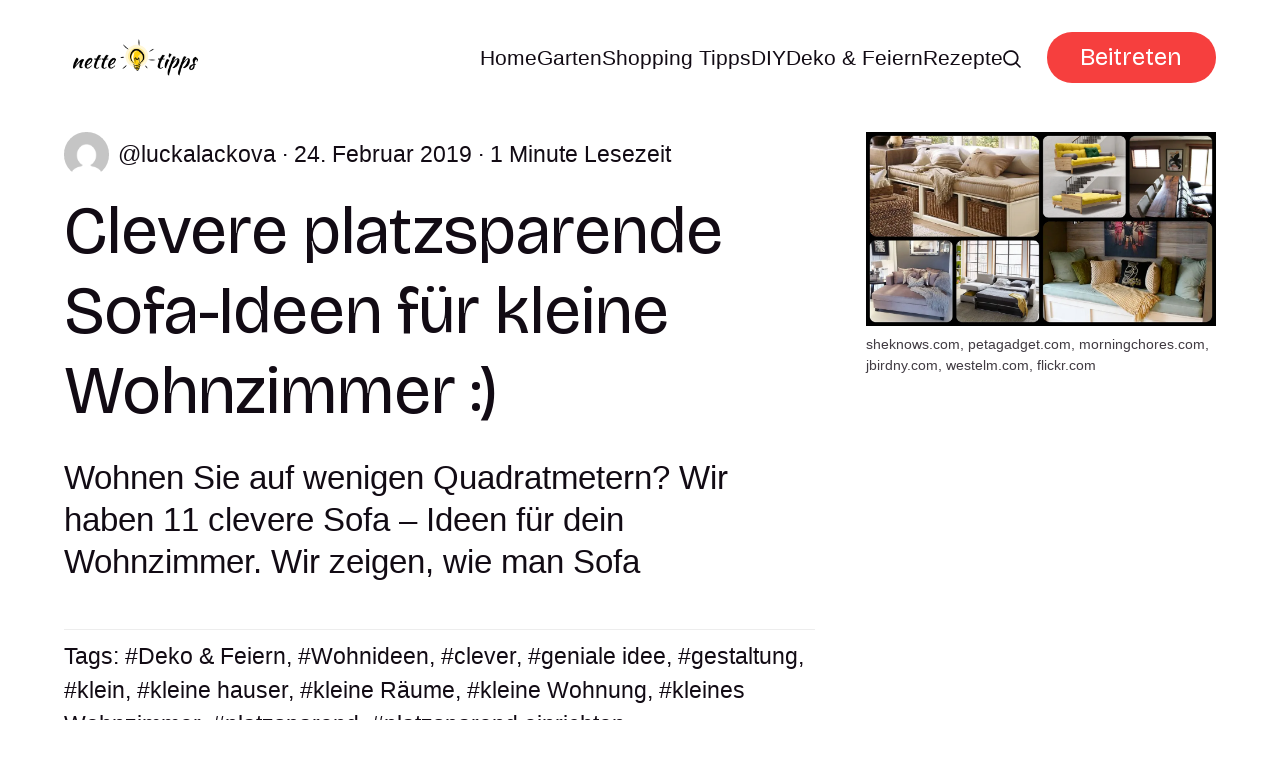

--- FILE ---
content_type: text/html; charset=utf-8
request_url: https://www.nettetipps.de/11-sofa-ideen-und-tipps-fuer-kleine-wohnzimmer/
body_size: 7173
content:
<!DOCTYPE html>
<html lang="de">
	<head>
		<meta charset="utf-8">
		<meta http-equiv="X-UA-Compatible" content="IE=edge">
		<title>Clevere platzsparende Sofa-Ideen für kleine Wohnzimmer :) - nettetipps.de</title>
		<meta name="HandheldFriendly" content="True">
		<meta name="viewport" content="width=device-width, initial-scale=1">
		<link rel="preconnect" href="https://fonts.googleapis.com"> 
<link rel="preconnect" href="https://fonts.gstatic.com" crossorigin>
<link rel="preload" as="style" href="https://fonts.googleapis.com/css2?family=Bricolage+Grotesque:opsz,wght@12..96,400;12..96,700&display=swap">
<link rel="stylesheet" href="https://fonts.googleapis.com/css2?family=Bricolage+Grotesque:opsz,wght@12..96,400;12..96,700&display=swap">
		<link rel="stylesheet" type="text/css" href="https://www.nettetipps.de/assets/css/screen.css?v=4406843777">
		<link rel="stylesheet" type="text/css" href="https://www.nettetipps.de/assets/css/post.css?v=4406843777">
		<script>
		/* getContrast.js
   		––––––––––––––––––––––––––––––––––––––––––––––––––––
   		Website : vanillajstoolkit.com/helpers/getcontrast
   		Authors : Chris Ferdinandi & Brian Suda
   		License : MIT
   		–––––––––––––––––––––––––––––––––––––––––––––––––––– */
		function getContrastBg(t){"use strict";return"#"===t.slice(0,1)&&(t=t.slice(1)),3===t.length&&(t=t.split("").map(function(t){return t+t}).join("")),128<=(299*parseInt(t.substr(0,2),16)+587*parseInt(t.substr(2,2),16)+114*parseInt(t.substr(4,2),16))/1e3?"is-light-bg":"is-dark-bg"}function getContrastAccent(t){"use strict";return"#"===t.slice(0,1)&&(t=t.slice(1)),3===t.length&&(t=t.split("").map(function(t){return t+t}).join("")),128<=(299*parseInt(t.substr(0,2),16)+587*parseInt(t.substr(2,2),16)+114*parseInt(t.substr(4,2),16))/1e3?"is-light-accent":"is-dark-accent"}
		</script>
		<style>
:root {
	--font-family-one: 'Bricolage Grotesque', sans-serif;
	--font-weight-one-regular: 400;
	--font-weight-one-bold: 700;

	--font-family-two: 'Bricolage Grotesque', sans-serif;
	--font-weight-two-regular: 400;
	--font-weight-two-bold: 700;

	--font-family-three: 'Bricolage Grotesque', sans-serif;
	--font-weight-three-regular: 400;
	--font-weight-three-bold: 700;

	--font-weight: 700;
}
</style>

		
		<meta name="description" content="Wohnen Sie auf wenigen Quadratmetern? Wir haben 11 clevere Sofa – Ideen für dein Wohnzimmer. Wir zeigen, wie man Sofa">
    <link rel="icon" href="https://www.nettetipps.de/content/images/size/w256h256/2024/06/garten-tipps-icon.png" type="image/png">
    <link rel="canonical" href="https://www.nettetipps.de/11-sofa-ideen-und-tipps-fuer-kleine-wohnzimmer/">
    <meta name="referrer" content="no-referrer-when-downgrade">
    
    <meta property="og:site_name" content="Nette Tipps">
    <meta property="og:type" content="article">
    <meta property="og:title" content="Clevere platzsparende Sofa-Ideen für kleine Wohnzimmer :) - nettetipps.de">
    <meta property="og:description" content="Wohnen Sie auf wenigen Quadratmetern? Wir haben 11 clevere Sofa – Ideen für dein Wohnzimmer. Wir zeigen, wie man Sofa … Continued">
    <meta property="og:url" content="https://www.nettetipps.de/11-sofa-ideen-und-tipps-fuer-kleine-wohnzimmer/">
    <meta property="og:image" content="https://www.nettetipps.de/content/images/size/w1200/app/uploads/2019/02/befunky-collage-5-1.jpg">
    <meta property="article:published_time" content="2019-02-24T14:09:34.000Z">
    <meta property="article:modified_time" content="2022-10-28T17:52:55.000Z">
    <meta property="article:tag" content="Deko &amp;amp; Feiern">
    <meta property="article:tag" content="Wohnideen">
    <meta property="article:tag" content="clever">
    <meta property="article:tag" content="geniale idee">
    <meta property="article:tag" content="gestaltung">
    <meta property="article:tag" content="klein">
    <meta property="article:tag" content="kleine hauser">
    <meta property="article:tag" content="kleine Räume">
    <meta property="article:tag" content="kleine Wohnung">
    <meta property="article:tag" content="kleines Wohnzimmer">
    <meta property="article:tag" content="platzsparend">
    <meta property="article:tag" content="platzsparend einrichten">
    
    <meta property="article:publisher" content="https://www.facebook.com/garten.nettetipps.de">
    <meta name="twitter:card" content="summary_large_image">
    <meta name="twitter:title" content="Clevere platzsparende Sofa-Ideen für kleine Wohnzimmer :) - nettetipps.de">
    <meta name="twitter:description" content="Wohnen Sie auf wenigen Quadratmetern? Wir haben 11 clevere Sofa – Ideen für dein Wohnzimmer. Wir zeigen, wie man Sofa … Continued">
    <meta name="twitter:url" content="https://www.nettetipps.de/11-sofa-ideen-und-tipps-fuer-kleine-wohnzimmer/">
    <meta name="twitter:image" content="https://www.nettetipps.de/content/images/size/w1200/app/uploads/2019/02/befunky-collage-5-1.jpg">
    <meta name="twitter:label1" content="Written by">
    <meta name="twitter:data1" content="luckalackova">
    <meta name="twitter:label2" content="Filed under">
    <meta name="twitter:data2" content="Deko &amp; Feiern, Wohnideen, clever, geniale idee, gestaltung, klein, kleine hauser, kleine Räume, kleine Wohnung, kleines Wohnzimmer, platzsparend, platzsparend einrichten">
    <meta name="twitter:site" content="@hausandgarten">
    <meta property="og:image:width" content="1200">
    <meta property="og:image:height" content="667">
    
    <script type="application/ld+json">
{
    "@context": "https://schema.org",
    "@type": "Article",
    "publisher": {
        "@type": "Organization",
        "name": "Nette Tipps",
        "url": "https://www.nettetipps.de/",
        "logo": {
            "@type": "ImageObject",
            "url": "https://www.nettetipps.de/content/images/2024/06/nettetipps-2.png"
        }
    },
    "author": {
        "@type": "Person",
        "name": "luckalackova",
        "image": {
            "@type": "ImageObject",
            "url": "https://secure.gravatar.com/avatar/4480ac8a95084908ff40a76ea43045d4?s=3000&d=mm&r=g",
            "width": 1200,
            "height": 1200
        },
        "url": "https://www.nettetipps.de/author/luckalackova/",
        "sameAs": []
    },
    "headline": "Clevere platzsparende Sofa-Ideen für kleine Wohnzimmer :) - nettetipps.de",
    "url": "https://www.nettetipps.de/11-sofa-ideen-und-tipps-fuer-kleine-wohnzimmer/",
    "datePublished": "2019-02-24T14:09:34.000Z",
    "dateModified": "2022-10-28T17:52:55.000Z",
    "image": {
        "@type": "ImageObject",
        "url": "https://www.nettetipps.de/content/images/size/w1200/app/uploads/2019/02/befunky-collage-5-1.jpg",
        "width": 1200,
        "height": 667
    },
    "keywords": "Deko & Feiern, Wohnideen, clever, geniale idee, gestaltung, klein, kleine hauser, kleine Räume, kleine Wohnung, kleines Wohnzimmer, platzsparend, platzsparend einrichten",
    "description": "Wohnen Sie auf wenigen Quadratmetern? Wir haben 11 clevere Sofa – Ideen für dein Wohnzimmer. Wir zeigen, wie man Sofa",
    "mainEntityOfPage": "https://www.nettetipps.de/11-sofa-ideen-und-tipps-fuer-kleine-wohnzimmer/"
}
    </script>

    <meta name="generator" content="Ghost 6.13">
    <link rel="alternate" type="application/rss+xml" title="Nette Tipps" href="https://www.nettetipps.de/rss/">
    <script defer src="https://cdn.jsdelivr.net/ghost/portal@~2.56/umd/portal.min.js" data-i18n="true" data-ghost="https://www.nettetipps.de/" data-key="1e50fa6d71469fcd01669596ec" data-api="https://nette-tipps.ghost.io/ghost/api/content/" data-locale="de" crossorigin="anonymous"></script><style id="gh-members-styles">.gh-post-upgrade-cta-content,
.gh-post-upgrade-cta {
    display: flex;
    flex-direction: column;
    align-items: center;
    font-family: -apple-system, BlinkMacSystemFont, 'Segoe UI', Roboto, Oxygen, Ubuntu, Cantarell, 'Open Sans', 'Helvetica Neue', sans-serif;
    text-align: center;
    width: 100%;
    color: #ffffff;
    font-size: 16px;
}

.gh-post-upgrade-cta-content {
    border-radius: 8px;
    padding: 40px 4vw;
}

.gh-post-upgrade-cta h2 {
    color: #ffffff;
    font-size: 28px;
    letter-spacing: -0.2px;
    margin: 0;
    padding: 0;
}

.gh-post-upgrade-cta p {
    margin: 20px 0 0;
    padding: 0;
}

.gh-post-upgrade-cta small {
    font-size: 16px;
    letter-spacing: -0.2px;
}

.gh-post-upgrade-cta a {
    color: #ffffff;
    cursor: pointer;
    font-weight: 500;
    box-shadow: none;
    text-decoration: underline;
}

.gh-post-upgrade-cta a:hover {
    color: #ffffff;
    opacity: 0.8;
    box-shadow: none;
    text-decoration: underline;
}

.gh-post-upgrade-cta a.gh-btn {
    display: block;
    background: #ffffff;
    text-decoration: none;
    margin: 28px 0 0;
    padding: 8px 18px;
    border-radius: 4px;
    font-size: 16px;
    font-weight: 600;
}

.gh-post-upgrade-cta a.gh-btn:hover {
    opacity: 0.92;
}</style>
    <script defer src="https://cdn.jsdelivr.net/ghost/sodo-search@~1.8/umd/sodo-search.min.js" data-key="1e50fa6d71469fcd01669596ec" data-styles="https://cdn.jsdelivr.net/ghost/sodo-search@~1.8/umd/main.css" data-sodo-search="https://nette-tipps.ghost.io/" data-locale="de" crossorigin="anonymous"></script>
    
    <link href="https://www.nettetipps.de/webmentions/receive/" rel="webmention">
    <script defer src="/public/cards.min.js?v=4406843777"></script>
    <link rel="stylesheet" type="text/css" href="/public/cards.min.css?v=4406843777">
    <script defer src="/public/member-attribution.min.js?v=4406843777"></script>
    <script defer src="/public/ghost-stats.min.js?v=4406843777" data-stringify-payload="false" data-datasource="analytics_events" data-storage="localStorage" data-host="https://www.nettetipps.de/.ghost/analytics/api/v1/page_hit"  tb_site_uuid="6f75c257-9279-4729-b946-4cfe1dd9f103" tb_post_uuid="56a6080b-d6c2-483d-b010-e7853965c8b5" tb_post_type="post" tb_member_uuid="undefined" tb_member_status="undefined"></script><style>:root {--ghost-accent-color: #f63f3e;}</style>
    <script async src="https://securepubads.g.doubleclick.net/tag/js/gpt.js"></script>
<script type="module" src="https://cdn.nuload.net/nettetipps_de/ad.js"></script>
		
	</head>
	<body class="post-template tag-deko-feiern tag-wohnideen tag-clever tag-geniale-idee tag-gestaltung tag-klein tag-kleine-hauser tag-kleine-raeume tag-kleine-wohnung tag-kleines-wohnzimmer tag-platzsparend tag-platzsparend-einrichten tag-hash-wp tag-hash-wp-post tag-hash-import-2024-05-28-15-29">
		<script>!function(){"use strict";const t=document.body,e=getComputedStyle(t).getPropertyValue("--ghost-bg-color").trim();e&&t.classList.add(getContrastBg(e))}(),function(){"use strict";const t=document.body,e=getComputedStyle(t).getPropertyValue("--ghost-accent-color").trim();e&&t.classList.add(getContrastAccent(e))}();</script>
		<header class="header-section">
	<div class="header-wrap">
		<div class="header-logo g-logo is-header">	<a href="https://www.nettetipps.de"><img src="https://www.nettetipps.de/content/images/2024/06/nettetipps-2.png" alt="Nette Tipps home"></a>
</div>
		<div class="header-content">
			<span class="header-search is-desktop" data-ghost-search><svg role="img" viewBox="0 0 24 24" xmlns="http://www.w3.org/2000/svg"><path d="M16.877 18.456l5.01 5.011c.208.197.484.308.771.308a1.118 1.118 0 00.809-1.888l-5.011-5.01c3.233-4.022 2.983-9.923-.746-13.654l-.291-.29a.403.403 0 00-.095-.075C13.307-.77 7.095-.649 3.223 3.223c-3.997 3.998-3.997 10.489 0 14.485 3.731 3.731 9.633 3.981 13.654.748zm-.784-13.617a7.96 7.96 0 010 11.254 7.961 7.961 0 01-11.253 0 7.96 7.96 0 010-11.254 7.961 7.961 0 0111.253 0z"/></svg>Ideen suchen</span>
			<input class="header-toggle" id="toggle" type="checkbox">
			<label for="toggle">
				<span>
					<span class="bar"></span>
					<span class="bar"></span>
					<span class="bar"></span>
				</span>
			</label>
			<span class="header-search is-mobile" data-ghost-search><svg role="img" viewBox="0 0 24 24" xmlns="http://www.w3.org/2000/svg"><path d="M16.877 18.456l5.01 5.011c.208.197.484.308.771.308a1.118 1.118 0 00.809-1.888l-5.011-5.01c3.233-4.022 2.983-9.923-.746-13.654l-.291-.29a.403.403 0 00-.095-.075C13.307-.77 7.095-.649 3.223 3.223c-3.997 3.998-3.997 10.489 0 14.485 3.731 3.731 9.633 3.981 13.654.748zm-.784-13.617a7.96 7.96 0 010 11.254 7.961 7.961 0 01-11.253 0 7.96 7.96 0 010-11.254 7.961 7.961 0 0111.253 0z"/></svg></span>
			<nav class="header-nav"><ul>
	<li class="g-font-xxs"><a href="https://www.nettetipps.de/">Home</a></li>
	<li class="g-font-xxs"><a href="https://www.nettetipps.de/tag/garten/">Garten</a></li>
	<li class="g-font-xxs"><a href="https://www.nettetipps.de/tag/shopping-tipps/">Shopping Tipps</a></li>
	<li class="g-font-xxs"><a href="https://www.nettetipps.de/tag/diy-do-it-yourself/">DIY</a></li>
	<li class="g-font-xxs"><a href="https://www.nettetipps.de/tag/deko-feiern/">Deko &amp; Feiern</a></li>
	<li class="g-font-xxs"><a href="https://www.nettetipps.de/tag/rezepte/">Rezepte</a></li>
	
	<li class="header-search is-desktop-icon" data-ghost-search><svg role="img" viewBox="0 0 24 24" xmlns="http://www.w3.org/2000/svg"><path d="M16.877 18.456l5.01 5.011c.208.197.484.308.771.308a1.118 1.118 0 00.809-1.888l-5.011-5.01c3.233-4.022 2.983-9.923-.746-13.654l-.291-.29a.403.403 0 00-.095-.075C13.307-.77 7.095-.649 3.223 3.223c-3.997 3.998-3.997 10.489 0 14.485 3.731 3.731 9.633 3.981 13.654.748zm-.784-13.617a7.96 7.96 0 010 11.254 7.961 7.961 0 01-11.253 0 7.96 7.96 0 010-11.254 7.961 7.961 0 0111.253 0z"/></svg></li>
</ul>
<ul><li class="header-login is-signup"><a 		href="javascript:" data-portal="signup"
 class="g-btn">Beitreten</a></li>
</ul>
</nav>
	</div>
</div>
</header>		<main class="g-grid-template g-child-site">
			<progress class="post-progress"></progress>
<article class="post-section g-grid-template g-parent-full g-child-site">
	
<div class="hero-section g-grid">
	<div class="g-content">
		<small class="hero-meta g-label g-font-xs"><a href="/author/luckalackova/" class="g-img-inline"><picture><source srcset="https://secure.gravatar.com/avatar/4480ac8a95084908ff40a76ea43045d4?s&#x3D;3000&amp;d&#x3D;mm&amp;r&#x3D;g 300w" sizes="(max-width:480px) 300px" type="image/webp"><img srcset="https://secure.gravatar.com/avatar/4480ac8a95084908ff40a76ea43045d4?s&#x3D;3000&amp;d&#x3D;mm&amp;r&#x3D;g 300w" sizes="(max-width:480px) 300px" src="https://secure.gravatar.com/avatar/4480ac8a95084908ff40a76ea43045d4?s&#x3D;3000&amp;d&#x3D;mm&amp;r&#x3D;g"  alt=""></picture><span class="suffix-author">luckalackova</span></a> <span>24. Februar 2019</span> <span>1 Minute Lesezeit</span></small>
		<h1 class="g-font-xl">Clevere platzsparende Sofa-Ideen für kleine Wohnzimmer :)</h1>
		<p class="hero-excerpt g-font-m">Wohnen Sie auf wenigen Quadratmetern? Wir haben 11 clevere Sofa – Ideen für dein Wohnzimmer. Wir zeigen, wie man Sofa</p>
		<div class="hero-tags g-font-xs">
			<span>Tags:</span> <a href="/tag/deko-feiern/" class="suffix-tag">Deko &amp; Feiern</a>, 
<a href="/tag/wohnideen/" class="suffix-tag">Wohnideen</a>, 
<a href="/tag/clever/" class="suffix-tag">clever</a>, 
<a href="/tag/geniale-idee/" class="suffix-tag">geniale idee</a>, 
<a href="/tag/gestaltung/" class="suffix-tag">gestaltung</a>, 
<a href="/tag/klein/" class="suffix-tag">klein</a>, 
<a href="/tag/kleine-hauser/" class="suffix-tag">kleine hauser</a>, 
<a href="/tag/kleine-raeume/" class="suffix-tag">kleine Räume</a>, 
<a href="/tag/kleine-wohnung/" class="suffix-tag">kleine Wohnung</a>, 
<a href="/tag/kleines-wohnzimmer/" class="suffix-tag">kleines Wohnzimmer</a>, 
<a href="/tag/platzsparend/" class="suffix-tag">platzsparend</a>, 
<a href="/tag/platzsparend-einrichten/" class="suffix-tag">platzsparend einrichten</a>
		</div>
	</div>
	<figure class="hero-image">
		<div class="g-img">
			<picture>
	<source srcset="/content/images/size/w300/format/webp/app/uploads/2019/02/befunky-collage-5-1.jpg 300w,
					/content/images/size/w600/format/webp/app/uploads/2019/02/befunky-collage-5-1.jpg 600w,
					/content/images/size/w1200/format/webp/app/uploads/2019/02/befunky-collage-5-1.jpg 1200w"
	sizes="(max-width:480px) 300px, (max-width:768px) 600px, 1200px"
	type="image/webp">
	<img srcset="/content/images/size/w300/app/uploads/2019/02/befunky-collage-5-1.jpg 300w,
				 /content/images/size/w600/app/uploads/2019/02/befunky-collage-5-1.jpg 600w,
				 /content/images/size/w1200/app/uploads/2019/02/befunky-collage-5-1.jpg 1200w"
	sizes="(max-width:480px) 300px, (max-width:768px) 600px, 1200px"
	src="/content/images/size/w1200/app/uploads/2019/02/befunky-collage-5-1.jpg"
	loading="lazy"
	alt="Clevere platzsparende Sofa-Ideen für kleine Wohnzimmer :)">
</picture>					</div>
		<figcaption>sheknows.com, petagadget.com, morningchores.com, jbirdny.com, westelm.com, flickr.com</figcaption>
	</figure>
</div>
	<div class="post-content g-grid-template g-parent-full g-child-regular">
        <div id="div-gpt-in-article-1"></div>
		<p>Wohnen Sie auf wenigen Quadratmetern? Wir haben 11 clevere Sofa – Ideen für dein Wohnzimmer. Wir zeigen, wie man Sofa praktisch und schön im Raum platzieren kann. Lasst euch inspirieren 🙂</p>
         <div class="container">
            <div class="flex-row items-center items-space-between mb-32">
                <h3 class="gal-header">Gratis Fotogalerie in diesem Artikel 📷</h3>
                <img class="arrow-icon" src="https://www.nettetipps.de/assets/img/arrow-right.svg?v=4406843777"></img>
            </div>
            <div class="grid-container mb-32">
                <a class="grid-item img-bg-center-cover gallery-item-1 " href="https://nettetipps.de/photogallery/11-sofa-ideen-und-tipps-fuer-kleine-wohnzimmer/">
                </a>
                 <a class="grid-item img-bg-center-cover gallery-item-2" href="https://nettetipps.de/photogallery/11-sofa-ideen-und-tipps-fuer-kleine-wohnzimmer/">
                </a>
                <a class="grid-item img-bg-center-cover gallery-item-3" href="https://nettetipps.de/photogallery/11-sofa-ideen-und-tipps-fuer-kleine-wohnzimmer/">
                </a>
                 <a class="grid-item img-bg-center-cover gallery-item-4" href="https://nettetipps.de/photogallery/11-sofa-ideen-und-tipps-fuer-kleine-wohnzimmer/">
                </a>
                 <a class="grid-item img-bg-center-cover gallery-item-5" href="https://nettetipps.de/photogallery/11-sofa-ideen-und-tipps-fuer-kleine-wohnzimmer/">
                </a>
                <a class="grid-item img-bg-center-cover gallery-item-6 flex-row items-center" href="https://nettetipps.de/photogallery/11-sofa-ideen-und-tipps-fuer-kleine-wohnzimmer/">
                    <img class="questionmark-icon" src="https://www.nettetipps.de/assets/img/question-mark.svg?v=4406843777" alt="Icon description"></img>
                </a>
            </div>
            <div class="mt-16 flex-row items-center">
                <a class="gallery-btn" href="https://nettetipps.de/photogallery/11-sofa-ideen-und-tipps-fuer-kleine-wohnzimmer/">
                    <button class="subscribe-btn g-btn small-text">Alle Bilder ansehen</button>
                </a>
            </div>
        </div>
        <div id="div-gpt-in-article-3"></div>
		<div class="post-share">
	<div>
		<a href="https://twitter.com/intent/tweet?text=Clevere%20platzsparende%20Sofa-Ideen%20f%C3%BCr%20kleine%20Wohnzimmer%20%3A)&amp;url=https://www.nettetipps.de/11-sofa-ideen-und-tipps-fuer-kleine-wohnzimmer/" target="_blank" rel="noopener" aria-label="Share on Twitter"><svg role="img" viewBox="0 0 24 24" xmlns="http://www.w3.org/2000/svg"><path d="M18.901 1.153h3.68l-8.04 9.19L24 22.846h-7.406l-5.8-7.584-6.638 7.584H.474l8.6-9.83L0 1.154h7.594l5.243 6.932ZM17.61 20.644h2.039L6.486 3.24H4.298Z"/></svg></a>
		<a href="https://www.facebook.com/sharer/sharer.php?u=https://www.nettetipps.de/11-sofa-ideen-und-tipps-fuer-kleine-wohnzimmer/" target="_blank" rel="noopener" aria-label="Share on Facebook"><svg role="img" viewBox="0 0 24 24" xmlns="http://www.w3.org/2000/svg"><path d="M23.9981 11.9991C23.9981 5.37216 18.626 0 11.9991 0C5.37216 0 0 5.37216 0 11.9991C0 17.9882 4.38789 22.9522 10.1242 23.8524V15.4676H7.07758V11.9991H10.1242V9.35553C10.1242 6.34826 11.9156 4.68714 14.6564 4.68714C15.9692 4.68714 17.3424 4.92149 17.3424 4.92149V7.87439H15.8294C14.3388 7.87439 13.8739 8.79933 13.8739 9.74824V11.9991H17.2018L16.6698 15.4676H13.8739V23.8524C19.6103 22.9522 23.9981 17.9882 23.9981 11.9991Z"/></svg></a>
		<a href="https://www.linkedin.com/shareArticle?mini=true&amp;title=Clevere%20platzsparende%20Sofa-Ideen%20f%C3%BCr%20kleine%20Wohnzimmer%20%3A)&amp;url=https://www.nettetipps.de/11-sofa-ideen-und-tipps-fuer-kleine-wohnzimmer/" target="_blank" rel="noopener" aria-label="Share on Linkedin"><svg role="img" viewBox="0 0 24 24" xmlns="http://www.w3.org/2000/svg"><path d="M20.447 20.452h-3.554v-5.569c0-1.328-.027-3.037-1.852-3.037-1.853 0-2.136 1.445-2.136 2.939v5.667H9.351V9h3.414v1.561h.046c.477-.9 1.637-1.85 3.37-1.85 3.601 0 4.267 2.37 4.267 5.455v6.286zM5.337 7.433c-1.144 0-2.063-.926-2.063-2.065 0-1.138.92-2.063 2.063-2.063 1.14 0 2.064.925 2.064 2.063 0 1.139-.925 2.065-2.064 2.065zm1.782 13.019H3.555V9h3.564v11.452zM22.225 0H1.771C.792 0 0 .774 0 1.729v20.542C0 23.227.792 24 1.771 24h20.451C23.2 24 24 23.227 24 22.271V1.729C24 .774 23.2 0 22.222 0h.003z"/></svg></a>
		<a href="javascript:" class="is-link" data-clipboard-target="#copy-link" aria-label="Copy link"><svg role="img" viewBox="0 0 33 24" xmlns="http://www.w3.org/2000/svg"><path d="M27.3999996,13.4004128 L21.7999996,13.4004128 L21.7999996,19 L18.9999996,19 L18.9999996,13.4004128 L13.3999996,13.4004128 L13.3999996,10.6006192 L18.9999996,10.6006192 L18.9999996,5 L21.7999996,5 L21.7999996,10.6006192 L27.3999996,10.6006192 L27.3999996,13.4004128 Z M12,20.87 C7.101,20.87 3.13,16.898 3.13,12 C3.13,7.102 7.101,3.13 12,3.13 C12.091,3.13 12.181,3.139 12.272,3.142 C9.866,5.336 8.347,8.487 8.347,12 C8.347,15.512 9.866,18.662 12.271,20.857 C12.18,20.859 12.091,20.87 12,20.87 Z M20.347,0 C18.882,0 17.484,0.276 16.186,0.756 C14.882,0.271 13.473,0 12,0 C5.372,0 0,5.373 0,12 C0,18.628 5.372,24 12,24 C13.471,24 14.878,23.726 16.181,23.242 C17.481,23.724 18.88,24 20.347,24 C26.975,24 32.347,18.628 32.347,12 C32.347,5.373 26.975,0 20.347,0 Z"/></svg></a>
		<small class="g-font-xxxxs">Der Link wurde kopiert!</small>
	</div>
	<input type="text" value="https://www.nettetipps.de/11-sofa-ideen-und-tipps-fuer-kleine-wohnzimmer/" id="copy-link" aria-label="Copy link input">
</div>			</div>
</article>
<aside class="navigation-section g-grid">
	<div class="is-newer">
		<small class="g-label g-font-s">Neuerer Beitrag</small>
		<h3 class="g-font-l"><a href="/raumgestaltung-mit-kreidetafel-11-kreative-ideen/">Raumgestaltungsideen mit Kreidetafel – stilvolle Diy Ideen :)</a></h3>
	</div>
	<div class="is-older">
		<small class="g-label g-font-s">Älterer Beitrag</small>
		<h3 class="g-font-l"><a href="/augen-make-up-14-tipps-und-ideen-fuer-den-natuerlichen-look/">Beauty Hacks – 14 Augen Make-up Tipps für den natürlichen Look :)</a></h3>
	</div>
</aside><div class="g-label g-grid">
	<small class="g-font-s">Als Nächstes für Sie</small>
	<small class="g-font-s">2 Minuten Lesezeit</small>
</div>
<div class="recommended-section g-grid-template g-bg g-parent-full g-child-site">
	
<div class="hero-section g-grid get-contrast">
	<div class="g-content">
		<small class="hero-meta g-label g-font-xs"><a href="/author/luckalackova/" class="g-img-inline"><picture><source srcset="https://secure.gravatar.com/avatar/4480ac8a95084908ff40a76ea43045d4?s&#x3D;3000&amp;d&#x3D;mm&amp;r&#x3D;g 300w" sizes="(max-width:480px) 300px" type="image/webp"><img srcset="https://secure.gravatar.com/avatar/4480ac8a95084908ff40a76ea43045d4?s&#x3D;3000&amp;d&#x3D;mm&amp;r&#x3D;g 300w" sizes="(max-width:480px) 300px" src="https://secure.gravatar.com/avatar/4480ac8a95084908ff40a76ea43045d4?s&#x3D;3000&amp;d&#x3D;mm&amp;r&#x3D;g"  alt=""></picture><span class="suffix-author">luckalackova</span></a> <span>5. April 2024</span></small>
		<h2 class="g-font-xl"><a href="/upcycling-ideen-fuer-alte-buecher/">10+ Kreative Upcycling-Ideen für alte Bücher</a></h2>
		<p class="hero-excerpt g-font-m">DIY Ideen mit alten Büchern! Hiermit haben wir ein paar kreative Ideen, was du alles aus deinen alten Büchern basteln</p>
	</div>
	<figure class="hero-image">
		<div class="g-img">
			<picture>
	<source srcset="/content/images/size/w300/format/webp/app/uploads/2019/08/befunky-collage-10.jpg 300w,
					/content/images/size/w600/format/webp/app/uploads/2019/08/befunky-collage-10.jpg 600w,
					/content/images/size/w1200/format/webp/app/uploads/2019/08/befunky-collage-10.jpg 1200w"
	sizes="(max-width:480px) 300px, (max-width:768px) 600px, 1200px"
	type="image/webp">
	<img srcset="/content/images/size/w300/app/uploads/2019/08/befunky-collage-10.jpg 300w,
				 /content/images/size/w600/app/uploads/2019/08/befunky-collage-10.jpg 600w,
				 /content/images/size/w1200/app/uploads/2019/08/befunky-collage-10.jpg 1200w"
	sizes="(max-width:480px) 300px, (max-width:768px) 600px, 1200px"
	src="/content/images/size/w1200/app/uploads/2019/08/befunky-collage-10.jpg"
	loading="lazy"
	alt="10+ Kreative Upcycling-Ideen für alte Bücher">
</picture>					</div>
		<figcaption>godiygo.com, apartmenttherapy.com, postris.com, makecalmlovely.com, brooklynlimestone.com, femininleben.ch, wayfair.com, ideastand.com</figcaption>
	</figure>
</div>
	<div class="g-grid-template g-child-regular">
		<a href="/upcycling-ideen-fuer-alte-buecher/" class="auto-btn contrast-btn g-btn">Lesen Sie den Beitrag weiter</a>
		<small class="g-question get-contrast g-font-xxxxs">Oder sehen Sie alle Beiträge von <a href="/tag/deko-feiern/" class="suffix-tag">Deko &amp; Feiern</a></small>
	</div>
</div>
<div class="subscribe-section g-grid-template g-parent-full g-child-site is-cover" style="background-image:url(/content/images/size/w1600/2024/06/maxim-berg-sURsAcl9eQQ-unsplash.jpg)">
	<form data-members-form="subscribe" data-members-autoredirect="false" class="subscribe-wrap g-grid">
		<div class="subscribe-content">
			<small class="g-label g-font-s">Newsletter</small>
			<input data-members-email type="email" placeholder="Geben Sie Ihre E-Mail-Adresse ein" aria-label="Geben Sie Ihre E-Mail-Adresse ein" class="g-font-l" required>
		</div>
		<div>
			<button type="submit" class="subscribe-btn g-btn">Abonnieren</button>
		</div>
	</form>
	<div class="subscribe-alert">
		<span class="alert-loading g-alert g-font-xxxxs">Wir bearbeiten Ihre Anfrage...</span>
		<span class="alert-success g-alert g-font-xxxxs">Bitte überprüfen Sie Ihren Posteingang und klicken Sie auf den Link, um Ihr Abonnement zu bestätigen.</span>
		<span class="alert-error g-alert g-font-xxxxs">Beim Senden der E-Mail ist ein Fehler aufgetreten</span>
	</div>
</div>


		</main>
		<footer class="footer-section g-grid-template g-child-site">
	<div class="footer-wrap">
		<div class="footer-content">
			<div>
				<div class="footer-logo g-logo is-footer">	<a href="https://www.nettetipps.de"><img src="https://www.nettetipps.de/content/images/2024/06/nettetipps-2.png" alt="Nette Tipps home"></a>
</div>
				<p class="footer-description g-font-s">Nettetipps - Ihre Quelle für Haus und Gartengestaltungsideen</p>
			</div>
			<ul class="footer-social">
				<li><a href="https://www.facebook.com/garten.nettetipps.de" target="_blank" rel="noopener" aria-label="link Facebook"><svg role="img" viewBox="0 0 24 24" xmlns="http://www.w3.org/2000/svg"><path d="M23.9981 11.9991C23.9981 5.37216 18.626 0 11.9991 0C5.37216 0 0 5.37216 0 11.9991C0 17.9882 4.38789 22.9522 10.1242 23.8524V15.4676H7.07758V11.9991H10.1242V9.35553C10.1242 6.34826 11.9156 4.68714 14.6564 4.68714C15.9692 4.68714 17.3424 4.92149 17.3424 4.92149V7.87439H15.8294C14.3388 7.87439 13.8739 8.79933 13.8739 9.74824V11.9991H17.2018L16.6698 15.4676H13.8739V23.8524C19.6103 22.9522 23.9981 17.9882 23.9981 11.9991Z"/></svg></a></li>
				<li><a href="https://x.com/hausandgarten" target="_blank" rel="noopener" aria-label="link X"><svg role="img" viewBox="0 0 24 24" xmlns="http://www.w3.org/2000/svg"><path d="M18.901 1.153h3.68l-8.04 9.19L24 22.846h-7.406l-5.8-7.584-6.638 7.584H.474l8.6-9.83L0 1.154h7.594l5.243 6.932ZM17.61 20.644h2.039L6.486 3.24H4.298Z"/></svg></a></li>
				
							</ul>
		</div>
		<ul class="footer-columns">
			<li class="footer-item"><h3 class="g-font-m">Links</h3><ul>
<li class="g-font-xxs"><a href="#/portal/">Sign up</a></li>
</ul></li>

		</ul>
	</div>
	<div class="g-font-xxxxs">
		&copy;<a href="https://www.nettetipps.de"> Nette Tipps</a> 2026. Veröffentlicht mit <a href="https://ghost.org" target="_blank" rel="noopener noreferrer">Ghost</a> und <a href="https://fueko.net" target="_blank" rel="noopener">Myoan</a>.
	</div>
</footer>		<script src="https://www.nettetipps.de/assets/js/global.js?v=4406843777"></script>
		<script defer src="https://www.nettetipps.de/assets/js/post.js?v=4406843777"></script>
		
		
	</body>
</html>

--- FILE ---
content_type: text/html; charset=utf-8
request_url: https://www.google.com/recaptcha/api2/aframe
body_size: 266
content:
<!DOCTYPE HTML><html><head><meta http-equiv="content-type" content="text/html; charset=UTF-8"></head><body><script nonce="RU4sy4_NW8UnHyhLd0iHmw">/** Anti-fraud and anti-abuse applications only. See google.com/recaptcha */ try{var clients={'sodar':'https://pagead2.googlesyndication.com/pagead/sodar?'};window.addEventListener("message",function(a){try{if(a.source===window.parent){var b=JSON.parse(a.data);var c=clients[b['id']];if(c){var d=document.createElement('img');d.src=c+b['params']+'&rc='+(localStorage.getItem("rc::a")?sessionStorage.getItem("rc::b"):"");window.document.body.appendChild(d);sessionStorage.setItem("rc::e",parseInt(sessionStorage.getItem("rc::e")||0)+1);localStorage.setItem("rc::h",'1769036840661');}}}catch(b){}});window.parent.postMessage("_grecaptcha_ready", "*");}catch(b){}</script></body></html>

--- FILE ---
content_type: application/javascript; charset=utf-8
request_url: https://fundingchoicesmessages.google.com/f/AGSKWxWcleHs1f0mwwGDfnD4p7AQU7okPhRXauaePX_0RZKyitjF4h2n7tBmrL1OD8DkepOrGV88-e3ZH6zufxa-Ccjvuv503xA2g2lqs5BAIo0LTHlidnISme0fECdyVvZ8oAu7PNOqcfD--XhE_Mz8Hfsrl0b8W9H50QhZIcuFx0b331Q23o3Yc47gjRs0/_/ad-468-/image/ads_/spotxchangeplugin.?poll=ad_/ad/938-
body_size: -1290
content:
window['e5f64244-e455-4bf9-af10-3b307f24d6fb'] = true;